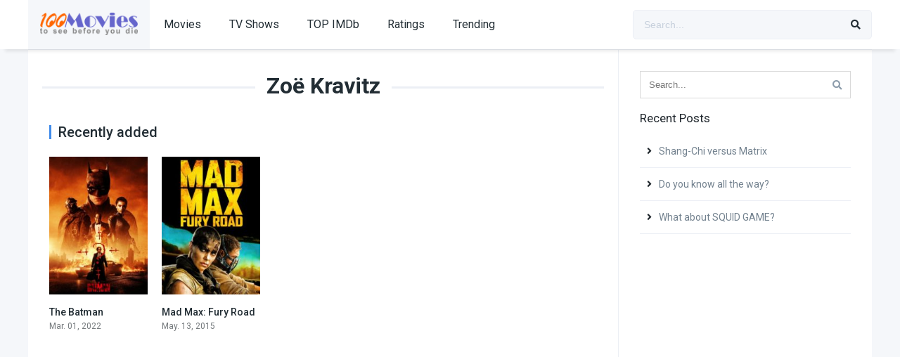

--- FILE ---
content_type: text/html; charset=UTF-8
request_url: https://100moviestoseebeforeyoudie.com/cast/zoe-kravitz/
body_size: 6468
content:
<!DOCTYPE html><html lang="en-US"><head><meta charset="UTF-8" /><link rel='apple-touch-icon' href='https://100moviestoseebeforeyoudie.com/wp-content/uploads/2021/10/100icone.jpg'/><meta name="apple-mobile-web-app-capable" content="yes"><meta name="apple-mobile-web-app-status-bar-style" content="black"><meta name="mobile-web-app-capable" content="yes"><meta name="viewport" content="width=device-width, initial-scale=1, shrink-to-fit=no"><meta name="theme-color" content="#ffffff"><link rel='shortcut icon' href='https://100moviestoseebeforeyoudie.com/wp-content/uploads/2021/10/100icone.jpg' type='image/x-icon' /><meta property="fb:app_id" content="1070220553066605"/><title>Zoë Kravitz &#8211; 100 Movies to See</title><meta name='robots' content='max-image-preview:large' /><link rel='dns-prefetch' href='//fonts.googleapis.com' /><link rel='dns-prefetch' href='//s.w.org' /><link rel="alternate" type="application/rss+xml" title="100 Movies to See &raquo; Feed" href="https://100moviestoseebeforeyoudie.com/feed/" /><link rel="alternate" type="application/rss+xml" title="100 Movies to See &raquo; Comments Feed" href="https://100moviestoseebeforeyoudie.com/comments/feed/" /><link rel="alternate" type="application/rss+xml" title="100 Movies to See &raquo; Zoë Kravitz Cast Feed" href="https://100moviestoseebeforeyoudie.com/cast/zoe-kravitz/feed/" /><link rel='stylesheet' id='wp-block-library-css' href='https://100moviestoseebeforeyoudie.com/wp-includes/css/dist/block-library/style.min.css?ver=6.0.11' type='text/css' media='all' /><style id='global-styles-inline-css' type='text/css'>body{--wp--preset--color--black:#000000;--wp--preset--color--cyan-bluish-gray:#abb8c3;--wp--preset--color--white:#ffffff;--wp--preset--color--pale-pink:#f78da7;--wp--preset--color--vivid-red:#cf2e2e;--wp--preset--color--luminous-vivid-orange:#ff6900;--wp--preset--color--luminous-vivid-amber:#fcb900;--wp--preset--color--light-green-cyan:#7bdcb5;--wp--preset--color--vivid-green-cyan:#00d084;--wp--preset--color--pale-cyan-blue:#8ed1fc;--wp--preset--color--vivid-cyan-blue:#0693e3;--wp--preset--color--vivid-purple:#9b51e0;--wp--preset--gradient--vivid-cyan-blue-to-vivid-purple:linear-gradient(135deg,rgba(6,147,227,1) 0%,rgb(155,81,224) 100%);--wp--preset--gradient--light-green-cyan-to-vivid-green-cyan:linear-gradient(135deg,rgb(122,220,180) 0%,rgb(0,208,130) 100%);--wp--preset--gradient--luminous-vivid-amber-to-luminous-vivid-orange:linear-gradient(135deg,rgba(252,185,0,1) 0%,rgba(255,105,0,1) 100%);--wp--preset--gradient--luminous-vivid-orange-to-vivid-red:linear-gradient(135deg,rgba(255,105,0,1) 0%,rgb(207,46,46) 100%);--wp--preset--gradient--very-light-gray-to-cyan-bluish-gray:linear-gradient(135deg,rgb(238,238,238) 0%,rgb(169,184,195) 100%);--wp--preset--gradient--cool-to-warm-spectrum:linear-gradient(135deg,rgb(74,234,220) 0%,rgb(151,120,209) 20%,rgb(207,42,186) 40%,rgb(238,44,130) 60%,rgb(251,105,98) 80%,rgb(254,248,76) 100%);--wp--preset--gradient--blush-light-purple:linear-gradient(135deg,rgb(255,206,236) 0%,rgb(152,150,240) 100%);--wp--preset--gradient--blush-bordeaux:linear-gradient(135deg,rgb(254,205,165) 0%,rgb(254,45,45) 50%,rgb(107,0,62) 100%);--wp--preset--gradient--luminous-dusk:linear-gradient(135deg,rgb(255,203,112) 0%,rgb(199,81,192) 50%,rgb(65,88,208) 100%);--wp--preset--gradient--pale-ocean:linear-gradient(135deg,rgb(255,245,203) 0%,rgb(182,227,212) 50%,rgb(51,167,181) 100%);--wp--preset--gradient--electric-grass:linear-gradient(135deg,rgb(202,248,128) 0%,rgb(113,206,126) 100%);--wp--preset--gradient--midnight:linear-gradient(135deg,rgb(2,3,129) 0%,rgb(40,116,252) 100%);--wp--preset--duotone--dark-grayscale:url('#wp-duotone-dark-grayscale');--wp--preset--duotone--grayscale:url('#wp-duotone-grayscale');--wp--preset--duotone--purple-yellow:url('#wp-duotone-purple-yellow');--wp--preset--duotone--blue-red:url('#wp-duotone-blue-red');--wp--preset--duotone--midnight:url('#wp-duotone-midnight');--wp--preset--duotone--magenta-yellow:url('#wp-duotone-magenta-yellow');--wp--preset--duotone--purple-green:url('#wp-duotone-purple-green');--wp--preset--duotone--blue-orange:url('#wp-duotone-blue-orange');--wp--preset--font-size--small:13px;--wp--preset--font-size--medium:20px;--wp--preset--font-size--large:36px;--wp--preset--font-size--x-large:42px}.has-black-color{color:var(--wp--preset--color--black) !important}.has-cyan-bluish-gray-color{color:var(--wp--preset--color--cyan-bluish-gray) !important}.has-white-color{color:var(--wp--preset--color--white) !important}.has-pale-pink-color{color:var(--wp--preset--color--pale-pink) !important}.has-vivid-red-color{color:var(--wp--preset--color--vivid-red) !important}.has-luminous-vivid-orange-color{color:var(--wp--preset--color--luminous-vivid-orange) !important}.has-luminous-vivid-amber-color{color:var(--wp--preset--color--luminous-vivid-amber) !important}.has-light-green-cyan-color{color:var(--wp--preset--color--light-green-cyan) !important}.has-vivid-green-cyan-color{color:var(--wp--preset--color--vivid-green-cyan) !important}.has-pale-cyan-blue-color{color:var(--wp--preset--color--pale-cyan-blue) !important}.has-vivid-cyan-blue-color{color:var(--wp--preset--color--vivid-cyan-blue) !important}.has-vivid-purple-color{color:var(--wp--preset--color--vivid-purple) !important}.has-black-background-color{background-color:var(--wp--preset--color--black) !important}.has-cyan-bluish-gray-background-color{background-color:var(--wp--preset--color--cyan-bluish-gray) !important}.has-white-background-color{background-color:var(--wp--preset--color--white) !important}.has-pale-pink-background-color{background-color:var(--wp--preset--color--pale-pink) !important}.has-vivid-red-background-color{background-color:var(--wp--preset--color--vivid-red) !important}.has-luminous-vivid-orange-background-color{background-color:var(--wp--preset--color--luminous-vivid-orange) !important}.has-luminous-vivid-amber-background-color{background-color:var(--wp--preset--color--luminous-vivid-amber) !important}.has-light-green-cyan-background-color{background-color:var(--wp--preset--color--light-green-cyan) !important}.has-vivid-green-cyan-background-color{background-color:var(--wp--preset--color--vivid-green-cyan) !important}.has-pale-cyan-blue-background-color{background-color:var(--wp--preset--color--pale-cyan-blue) !important}.has-vivid-cyan-blue-background-color{background-color:var(--wp--preset--color--vivid-cyan-blue) !important}.has-vivid-purple-background-color{background-color:var(--wp--preset--color--vivid-purple) !important}.has-black-border-color{border-color:var(--wp--preset--color--black) !important}.has-cyan-bluish-gray-border-color{border-color:var(--wp--preset--color--cyan-bluish-gray) !important}.has-white-border-color{border-color:var(--wp--preset--color--white) !important}.has-pale-pink-border-color{border-color:var(--wp--preset--color--pale-pink) !important}.has-vivid-red-border-color{border-color:var(--wp--preset--color--vivid-red) !important}.has-luminous-vivid-orange-border-color{border-color:var(--wp--preset--color--luminous-vivid-orange) !important}.has-luminous-vivid-amber-border-color{border-color:var(--wp--preset--color--luminous-vivid-amber) !important}.has-light-green-cyan-border-color{border-color:var(--wp--preset--color--light-green-cyan) !important}.has-vivid-green-cyan-border-color{border-color:var(--wp--preset--color--vivid-green-cyan) !important}.has-pale-cyan-blue-border-color{border-color:var(--wp--preset--color--pale-cyan-blue) !important}.has-vivid-cyan-blue-border-color{border-color:var(--wp--preset--color--vivid-cyan-blue) !important}.has-vivid-purple-border-color{border-color:var(--wp--preset--color--vivid-purple) !important}.has-vivid-cyan-blue-to-vivid-purple-gradient-background{background:var(--wp--preset--gradient--vivid-cyan-blue-to-vivid-purple) !important}.has-light-green-cyan-to-vivid-green-cyan-gradient-background{background:var(--wp--preset--gradient--light-green-cyan-to-vivid-green-cyan) !important}.has-luminous-vivid-amber-to-luminous-vivid-orange-gradient-background{background:var(--wp--preset--gradient--luminous-vivid-amber-to-luminous-vivid-orange) !important}.has-luminous-vivid-orange-to-vivid-red-gradient-background{background:var(--wp--preset--gradient--luminous-vivid-orange-to-vivid-red) !important}.has-very-light-gray-to-cyan-bluish-gray-gradient-background{background:var(--wp--preset--gradient--very-light-gray-to-cyan-bluish-gray) !important}.has-cool-to-warm-spectrum-gradient-background{background:var(--wp--preset--gradient--cool-to-warm-spectrum) !important}.has-blush-light-purple-gradient-background{background:var(--wp--preset--gradient--blush-light-purple) !important}.has-blush-bordeaux-gradient-background{background:var(--wp--preset--gradient--blush-bordeaux) !important}.has-luminous-dusk-gradient-background{background:var(--wp--preset--gradient--luminous-dusk) !important}.has-pale-ocean-gradient-background{background:var(--wp--preset--gradient--pale-ocean) !important}.has-electric-grass-gradient-background{background:var(--wp--preset--gradient--electric-grass) !important}.has-midnight-gradient-background{background:var(--wp--preset--gradient--midnight) !important}.has-small-font-size{font-size:var(--wp--preset--font-size--small) !important}.has-medium-font-size{font-size:var(--wp--preset--font-size--medium) !important}.has-large-font-size{font-size:var(--wp--preset--font-size--large) !important}.has-x-large-font-size{font-size:var(--wp--preset--font-size--x-large) !important}</style><link rel='stylesheet' id='fontawesome-pro-css' href='https://100moviestoseebeforeyoudie.com/wp-content/themes/dooplay1/assets/fontawesome/css/all.min.css?ver=5.15.1' type='text/css' media='all' /><link rel='stylesheet' id='owl-carousel-css' href='https://100moviestoseebeforeyoudie.com/wp-content/themes/dooplay1/assets/css/front.owl.min.css?ver=2.5.5' type='text/css' media='all' /><link rel='stylesheet' id='google-fonts-css' href='https://fonts.googleapis.com/css?family=Roboto%3A300%2C400%2C500%2C700&#038;ver=2.5.5' type='text/css' media='all' /><link rel='stylesheet' id='scrollbar-css' href='https://100moviestoseebeforeyoudie.com/wp-content/themes/dooplay1/assets/css/front.crollbar.min.css?ver=2.5.5' type='text/css' media='all' /><link rel='stylesheet' id='dooplay-css' href='https://100moviestoseebeforeyoudie.com/wp-content/themes/dooplay1/assets/css/front.style.min.css?ver=2.5.5' type='text/css' media='all' /><link rel='stylesheet' id='dooplay-color-scheme-css' href='https://100moviestoseebeforeyoudie.com/wp-content/themes/dooplay1/assets/css/colors.default.min.css?ver=2.5.5' type='text/css' media='all' /><link rel='stylesheet' id='dooplay-responsive-css' href='https://100moviestoseebeforeyoudie.com/wp-content/themes/dooplay1/assets/css/front.mobile.min.css?ver=2.5.5' type='text/css' media='all' /><script type='text/javascript' src='https://100moviestoseebeforeyoudie.com/wp-includes/js/jquery/jquery.min.js?ver=3.6.0' id='jquery-core-js'></script><script type='text/javascript' src='https://100moviestoseebeforeyoudie.com/wp-includes/js/jquery/jquery-migrate.min.js?ver=3.3.2' id='jquery-migrate-js'></script><script type='text/javascript' src='https://100moviestoseebeforeyoudie.com/wp-content/themes/dooplay1/assets/js/lib/lazyload.js?ver=2.5.5' id='lazyload-js'></script><script type='text/javascript' src='https://100moviestoseebeforeyoudie.com/wp-content/themes/dooplay1/assets/js/lib/pwsscrollbar.js?ver=2.5.5' id='scrollbar-js'></script><script type='text/javascript' src='https://100moviestoseebeforeyoudie.com/wp-content/themes/dooplay1/assets/js/lib/owlcarousel.js?ver=2.5.5' id='owl-carousel-js'></script><script type='text/javascript' src='https://100moviestoseebeforeyoudie.com/wp-content/themes/dooplay1/assets/js/lib/idtabs.js?ver=2.5.5' id='idTabs-js'></script><script type='text/javascript' src='https://100moviestoseebeforeyoudie.com/wp-content/themes/dooplay1/assets/js/lib/isrepeater.js?ver=2.5.5' id='dtRepeat-js'></script><script type='text/javascript' id='dt_main_ajax-js-extra'>/* <![CDATA[ */var dtAjax = {"url":"\/wp-admin\/admin-ajax.php","player_api":"https:\/\/100moviestoseebeforeyoudie.com\/wp-json\/dooplayer\/v2\/","play_ajaxmd":"1","play_method":"admin_ajax","googlercptc":null,"classitem":"5","loading":"Loading..","afavorites":"Add to favorites","rfavorites":"Remove of favorites","views":"Views","remove":"Remove","isawit":"I saw it","send":"Data send..","updating":"Updating data..","error":"Error","pending":"Pending review","ltipe":"Download","sending":"Sending data","enabled":"Enable","disabled":"Disable","trash":"Delete","lshared":"Links Shared","ladmin":"Manage pending links","sendingrep":"Please wait, sending data..","ready":"Ready","deletelin":"Do you really want to delete this link?"};/* ]]> */</script><script type='text/javascript' src='https://100moviestoseebeforeyoudie.com/wp-content/themes/dooplay1/assets/js/front.ajax.min.js?ver=2.5.5' id='dt_main_ajax-js'></script><link rel="https://api.w.org/" href="https://100moviestoseebeforeyoudie.com/wp-json/" /><link rel="alternate" type="application/json" href="https://100moviestoseebeforeyoudie.com/wp-json/wp/v2/dtcast/261" /><link rel="EditURI" type="application/rsd+xml" title="RSD" href="https://100moviestoseebeforeyoudie.com/xmlrpc.php?rsd" /><link rel="wlwmanifest" type="application/wlwmanifest+xml" href="https://100moviestoseebeforeyoudie.com/wp-includes/wlwmanifest.xml" /> <meta name="generator" content="WordPress 6.0.11" /><script type="text/javascript">jQuery(document).ready(function(a){"false"==dtGonza.mobile&&a(window).load(function(){a(".scrolling").mCustomScrollbar({theme:"minimal-dark",scrollInertia:200,scrollButtons:{enable:!0},callbacks:{onTotalScrollOffset:100,alwaysTriggerOffsets:!1}})})});</script><style type='text/css'>body{font-family:"Roboto",sans-serif}body{background-color:#F5F7FA}header.main .hbox,#contenedor,footer.main .fbox{max-width:1200px}a,.home-blog-post .entry-date .date,.top-imdb-item:hover>.title a,.module .content .items .item .data h3 a:hover,.head-main-nav ul.main-header li:hover>a,.login_box .box a.register{color:#408BEA}.nav_items_module a.btn:hover,.pagination span.current,.w_item_b a:hover>.data .wextra b:before,.comment-respond h3:before,footer.main .fbox .fmenu ul li a:hover{color:#408BEA}header.main .hbox .search form button[type=submit]:hover,.loading,#seasons .se-c .se-a ul.episodios li .episodiotitle a:hover,.sgeneros a:hover,.page_user nav.user ul li a:hover{color:#408BEA}footer.main .fbox .fmenu ul li.current-menu-item a,.posts .meta .autor i,.pag_episodes .item a:hover,a.link_a:hover,ul.smenu li a:hover{color:#408BEA}header.responsive .nav a.active:before,header.responsive .search a.active:before,.dtuser a.clicklogin:hover,.menuresp .menu ul.resp li a:hover,.menuresp .menu ul.resp li ul.sub-menu li a:hover{color:#408BEA}.sl-wrapper a:before,table.account_links tbody td a:hover,.dt_mainmeta nav.genres ul li a:hover{color:#408BEA}.dt_mainmeta nav.genres ul li.current-cat a:before,.dooplay_player .options ul li:hover span.title{color:#408BEA}.head-main-nav ul.main-header li ul.sub-menu li a:hover,form.form-resp-ab button[type=submit]:hover>span,.sidebar aside.widget ul li a:hover{color:#408BEA}header.top_imdb h1.top-imdb-h1 span,article.post .information .meta span.autor,.w_item_c a:hover>.rating i,span.comment-author-link,.pagination a:hover{color:#408BEA}.letter_home ul.glossary li a:hover,.letter_home ul.glossary li a.active,.user_control a.in-list{color:#408BEA}.headitems a#dooplay_signout:hover,.login_box .box a#c_loginbox:hover{color:#408BEA}.report_modal .box .form form fieldset label:hover > span.title{color:#408BEA}.linktabs ul li a.selected,ul.smenu li a.selected,a.liked,.module .content header span a.see-all,.page_user nav.user ul li a.selected,.dt_mainmeta nav.releases ul li a:hover{background:#408BEA}a.see_all,p.form-submit input[type=submit]:hover,.report-video-form fieldset input[type=submit],a.mtoc,.contact .wrapper fieldset input[type=submit],span.item_type,a.main{background:#408BEA}.post-comments .comment-reply-link:hover,#seasons .se-c .se-q span.se-o,#edit_link .box .form_edit .cerrar a:hover{background:#408BEA}.user_edit_control ul li a.selected,form.update_profile fieldset input[type=submit],.page_user .content .paged a.load_more:hover,#edit_link .box .form_edit fieldset input[type="submit"]{background:#408BEA}.login_box .box input[type="submit"],.form_post_lik .control .left a.add_row:hover,.form_post_lik .table table tbody tr td a.remove_row:hover,.form_post_lik .control .right input[type="submit"]{background:#408BEA}#dt_contenedor{background-color:#F5F7FA}.plyr input[type=range]::-ms-fill-lower{background:#408BEA}.menuresp .menu .user a.ctgs,.menuresp .menu .user .logout a:hover{background:#408BEA}.plyr input[type=range]:active::-webkit-slider-thumb{background:#408BEA}.plyr input[type=range]:active::-moz-range-thumb{background:#408BEA}.plyr input[type=range]:active::-ms-thumb{background:#408BEA}.tagcloud a:hover,ul.abc li a:hover,ul.abc li a.select,{background:#408BEA}.featu{background:#00be08}.report_modal .box .form form fieldset input[type=submit]{background-color:#408BEA}.contact .wrapper fieldset input[type=text]:focus,.contact .wrapper fieldset textarea:focus,header.main .hbox .dt_user ul li ul li:hover > a,.login_box .box a.register{border-color:#408BEA}.module .content header h1{border-color:#408BEA}.module .content header h2{border-color:#408BEA}a.see_all{border-color:#408BEA}.top-imdb-list h3{border-color:#408BEA}.user_edit_control ul li a.selected:before{border-top-color:#408BEA}</style></head><body class="archive tax-dtcast term-zoe-kravitz term-261"><div id="dt_contenedor"><header id="header" class="main"><div class="hbox"><div class="fix-hidden"><div class="logo"><a href="https://100moviestoseebeforeyoudie.com"><img src='https://100moviestoseebeforeyoudie.com/wp-content/uploads/2021/10/100Movies-4.png' alt='100 Movies to See'/></a></div><div class="head-main-nav"><div class="menu-home-container"><ul id="main_header" class="main-header"><li id="menu-item-103" class="menu-item menu-item-type-custom menu-item-object-custom menu-item-103"><a href="https://100moviestoseebeforeyoudie.com/movies">Movies</a></li><li id="menu-item-102" class="menu-item menu-item-type-custom menu-item-object-custom menu-item-102"><a href="https://100moviestoseebeforeyoudie.com/tvshows">TV Shows</a></li><li id="menu-item-104" class="menu-item menu-item-type-post_type menu-item-object-page menu-item-104"><a href="https://100moviestoseebeforeyoudie.com/top-imdb/">TOP IMDb</a></li><li id="menu-item-101" class="menu-item menu-item-type-post_type menu-item-object-page menu-item-101"><a href="https://100moviestoseebeforeyoudie.com/ratings/">Ratings</a></li><li id="menu-item-105" class="menu-item menu-item-type-post_type menu-item-object-page menu-item-105"><a href="https://100moviestoseebeforeyoudie.com/trending/">Trending</a></li></ul></div></div><div class="headitems "><div id="advc-menu" class="search"><form method="get" id="searchform" action="https://100moviestoseebeforeyoudie.com"><input type="text" placeholder="Search..." name="s" id="s" value="" autocomplete="off"><button class="search-button" type="submit"><span class="fas fa-search"></span></button></form></div><!-- end search --><!-- end dt_user --></div></div><div class="live-search ltr"></div></div></header><div class="fixheadresp"><header class="responsive"><div class="nav"><a class="aresp nav-resp"></a></div><div class="search"><a class="aresp search-resp"></a></div><div class="logo"> <a href="https://100moviestoseebeforeyoudie.com/"><img src='https://100moviestoseebeforeyoudie.com/wp-content/uploads/2021/10/100Movies-4.png' alt='100 Movies to See'/></a> </div></header><div class="search_responsive"><form method="get" id="form-search-resp" class="form-resp-ab" action="https://100moviestoseebeforeyoudie.com"><input type="text" placeholder="Search..." name="s" id="ms" value="" autocomplete="off"><button type="submit" class="search-button"><span class="fas fa-search"></span></button></form><div class="live-search"></div></div><div id="arch-menu" class="menuresp"><div class="menu"><div class="menu-home-container"><ul id="main_header" class="resp"><li class="menu-item menu-item-type-custom menu-item-object-custom menu-item-103"><a href="https://100moviestoseebeforeyoudie.com/movies">Movies</a></li><li class="menu-item menu-item-type-custom menu-item-object-custom menu-item-102"><a href="https://100moviestoseebeforeyoudie.com/tvshows">TV Shows</a></li><li class="menu-item menu-item-type-post_type menu-item-object-page menu-item-104"><a href="https://100moviestoseebeforeyoudie.com/top-imdb/">TOP IMDb</a></li><li class="menu-item menu-item-type-post_type menu-item-object-page menu-item-101"><a href="https://100moviestoseebeforeyoudie.com/ratings/">Ratings</a></li><li class="menu-item menu-item-type-post_type menu-item-object-page menu-item-105"><a href="https://100moviestoseebeforeyoudie.com/trending/">Trending</a></li></ul></div></div></div></div><div id="contenedor"><div class="login_box"> <div class="box"> <a id="c_loginbox"><i class="fas fa-times"></i></a> <h3>Login to your account</h3> <form method="post" id="dooplay_login_user"> <fieldset class="user"><input type="text" name="log" placeholder="Username"></fieldset> <fieldset class="password"><input type="password" name="pwd" placeholder="Password"></fieldset> <label><input name="rmb" type="checkbox" id="rememberme" value="forever" checked> Remember Me</label> <fieldset class="submit"><input id="dooplay_login_btn" data-btntext="Log in" type="submit" value="Log in"></fieldset> <a class="register" href="https://100moviestoseebeforeyoudie.com/account/?action=sign-in">Register a new account</a> <label><a class="pteks" href="https://100moviestoseebeforeyoudie.com/wp-login.php?action=lostpassword">Lost your password?</a></label> <input type="hidden" name="red" value="https://100moviestoseebeforeyoudie.com/cast/zoe-kravitz/"> <input type="hidden" name="action" value="dooplay_login"> </form> </div></div><div class="module"><div class="content right normal"><h1 class="heading-archive">Zoë Kravitz</h1><div class="desc_category"></div><header><h2>Recently added</h2></header><div class="items normal"><article id="post-2884" class="item movies"><div class="poster"><img src="https://100moviestoseebeforeyoudie.com/wp-content/uploads/2022/04/74xTEgt7R36Fpooo50r9T25onhq-185x278.jpg" alt="The Batman"><div class="rating">8.3</div><div class="mepo"> </div><a href="https://100moviestoseebeforeyoudie.com/movies/the-batman/"><div class="see play1"></div></a></div><div class="data"><h3><a href="https://100moviestoseebeforeyoudie.com/movies/the-batman/">The Batman</a></h3> <span>Mar. 01, 2022</span></div> <div class="animation-1 dtinfo"> <div class="title"> <h4>The Batman</h4> </div> <div class="metadata"> <span class="imdb">IMDb: 8.3</span> <span>2022</span> <span>176 min</span> <span>1409 views</span> </div> <div class="texto">In his second year of fighting crime, Batman uncovers corruption in Gotham City that connects to his own family while facing a serial killer ...</div> <div class="genres"><div class="mta"><a href="https://100moviestoseebeforeyoudie.com/genre/crime/" rel="tag">Crime</a><a href="https://100moviestoseebeforeyoudie.com/genre/mystery/" rel="tag">Mystery</a><a href="https://100moviestoseebeforeyoudie.com/genre/thriller/" rel="tag">Thriller</a></div></div> </div> </article><article id="post-59" class="item movies"><div class="poster"><img src="https://100moviestoseebeforeyoudie.com/wp-content/uploads/2017/04/kqjL17yufvn9OVLyXYpvtyrFfak-185x278.jpg" alt="Mad Max: Fury Road"><div class="rating">8.1</div><div class="mepo"> </div><a href="https://100moviestoseebeforeyoudie.com/movies/mad-max-fury-road/"><div class="see play1"></div></a></div><div class="data"><h3><a href="https://100moviestoseebeforeyoudie.com/movies/mad-max-fury-road/">Mad Max: Fury Road</a></h3> <span>May. 13, 2015</span></div> <div class="animation-1 dtinfo"> <div class="title"> <h4>Mad Max: Fury Road</h4> </div> <div class="metadata"> <span class="imdb">IMDb: 8.1</span> <span>2015</span> <span>121 min</span> <span>3345 views</span> </div> <div class="texto">An apocalyptic story set in the furthest reaches of our planet, in a stark desert landscape where humanity is broken, and most everyone is crazed ...</div> <div class="genres"><div class="mta"><a href="https://100moviestoseebeforeyoudie.com/genre/action/" rel="tag">Action</a><a href="https://100moviestoseebeforeyoudie.com/genre/adventure/" rel="tag">Adventure</a><a href="https://100moviestoseebeforeyoudie.com/genre/science-fiction/" rel="tag">Science Fiction</a><a href="https://100moviestoseebeforeyoudie.com/genre/thriller/" rel="tag">Thriller</a></div></div> </div> </article></div></div><div class="sidebar right scrolling"><div class="fixed-sidebar-blank"><aside id="search-2" class="widget widget_search"><form class="search-form" action="https://100moviestoseebeforeyoudie.com/"> <input class="search-input" type="text" name="s" placeholder="Search..." value="" spellcheck="false"> <button type="submit" id=""><span class="fas fa-search"></span></button></form></aside><aside id="recent-posts-2" class="widget widget_recent_entries"><h2 class="widget-title">Recent Posts</h2><ul><li><a href="https://100moviestoseebeforeyoudie.com/shang-chi-versus-matrix/">Shang-Chi versus Matrix</a></li><li><a href="https://100moviestoseebeforeyoudie.com/do-you-know-all-the-way/">Do you know all the way?</a></li><li><a href="https://100moviestoseebeforeyoudie.com/what-about-squid-game/">What about SQUID GAME?</a></li></ul></aside></div></div></div></div><footer class="main"><div class="fbox"><div class="fcmpbox"><div class="copy">© 2023 by 100 Movies to See. All Rights Reserved. Powered by Multivation</div><span class="top-page"><a id="top-page"><i class="fas fa-angle-up"></i></a></span><div class="fmenu"><ul id="menu-home" class="menu"><li class="menu-item menu-item-type-custom menu-item-object-custom menu-item-103"><a href="https://100moviestoseebeforeyoudie.com/movies">Movies</a></li><li class="menu-item menu-item-type-custom menu-item-object-custom menu-item-102"><a href="https://100moviestoseebeforeyoudie.com/tvshows">TV Shows</a></li><li class="menu-item menu-item-type-post_type menu-item-object-page menu-item-104"><a href="https://100moviestoseebeforeyoudie.com/top-imdb/">TOP IMDb</a></li><li class="menu-item menu-item-type-post_type menu-item-object-page menu-item-101"><a href="https://100moviestoseebeforeyoudie.com/ratings/">Ratings</a></li><li class="menu-item menu-item-type-post_type menu-item-object-page menu-item-105"><a href="https://100moviestoseebeforeyoudie.com/trending/">Trending</a></li></ul></div></div></div></footer></div><script type="text/javascript">jQuery(document).ready(function($) {$("#featured-titles").owlCarousel({ autoPlay:3500,items:5,stopOnHover:true,pagination:false,itemsDesktop:[1199,4],itemsDesktopSmall:[980,4],itemsTablet:[768,3],itemsTabletSmall: false,itemsMobile:[479,3] });$(".nextf").click(function(){ $("#featured-titles").trigger("owl.next") });$(".prevf").click(function(){ $("#featured-titles").trigger("owl.prev") });$("#dt-movies").owlCarousel({ autoPlay:3500,items:5,stopOnHover:true,pagination:false,itemsDesktop:[1199,5],itemsDesktopSmall:[980,5],itemsTablet:[768,4],itemsTabletSmall: false,itemsMobile:[479,3] });$("#dt-tvshows").owlCarousel({ autoPlay:3500,items:5,stopOnHover:true,pagination:false,itemsDesktop:[1199,5],itemsDesktopSmall:[980,5],itemsTablet:[768,4],itemsTabletSmall:false,itemsMobile:[479,3] });$("#dt-episodes").owlCarousel({ autoPlay:false,pagination:false,items:3,stopOnHover:true,itemsDesktop:[900,3],itemsDesktopSmall:[750,3],itemsTablet:[500,2],itemsMobile:[320,1] });$(".next").click(function(){ $("#dt-episodes").trigger("owl.next") });$(".prev").click(function(){ $("#dt-episodes").trigger("owl.prev") });$("#dt-seasons").owlCarousel({ autoPlay:false,items:5,stopOnHover:true,pagination:false,itemsDesktop:[1199,5],itemsDesktopSmall:[980,5],itemsTablet:[768,4],itemsTabletSmall:false,itemsMobile:[479,3] });$(".next2").click(function(){ $("#dt-seasons").trigger("owl.next") });$(".prev2").click(function(){ $("#dt-seasons").trigger("owl.prev") });$("#slider-movies").owlCarousel({ autoPlay:false,items:2,stopOnHover:true,pagination:true,itemsDesktop:[1199,2],itemsDesktopSmall:[980,2],itemsTablet:[768,2],itemsTabletSmall:[600,1],itemsMobile:[479,1] });$("#slider-tvshows").owlCarousel({ autoPlay:false,items:2,stopOnHover:true,pagination:true,itemsDesktop:[1199,2],itemsDesktopSmall:[980,2],itemsTablet:[768,2],itemsTabletSmall:[600,1],itemsMobile:[479,1] });$("#slider-movies-tvshows").owlCarousel({ autoPlay:4000,items:2,stopOnHover:true,pagination:true,itemsDesktop:[1199,2],itemsDesktopSmall:[980,2],itemsTablet:[768,2],itemsTabletSmall:[600,1],itemsMobile:[479,1] });$(".reset").click(function(event){ if (!confirm( dtGonza.reset_all )) { event.preventDefault() } });$(".addcontent").click(function(event){ if(!confirm(dtGonza.manually_content)){ event.preventDefault() } });});</script><script type='text/javascript' src='https://100moviestoseebeforeyoudie.com/wp-content/themes/dooplay1/assets/js/front.scripts.min.js?ver=2.5.5' id='scripts-js'></script><script type='text/javascript' id='live_search-js-extra'>/* <![CDATA[ */var dtGonza = {"api":"https:\/\/100moviestoseebeforeyoudie.com\/wp-json\/dooplay\/search\/","glossary":"https:\/\/100moviestoseebeforeyoudie.com\/wp-json\/dooplay\/glossary\/","nonce":"a618bf2605","area":".live-search","button":".search-button","more":"View all results","mobile":"false","reset_all":"Really you want to restart all data?","manually_content":"They sure have added content manually?","loading":"Loading..","loadingplayer":"Loading player..","selectaplayer":"Select a video player","playeradstime":"10","autoplayer":null,"livesearchactive":"1"};/* ]]> */</script><script type='text/javascript' src='https://100moviestoseebeforeyoudie.com/wp-content/themes/dooplay1/assets/js/front.livesearch.min.js?ver=2.5.5' id='live_search-js'></script><div id="oscuridad"></div></body>